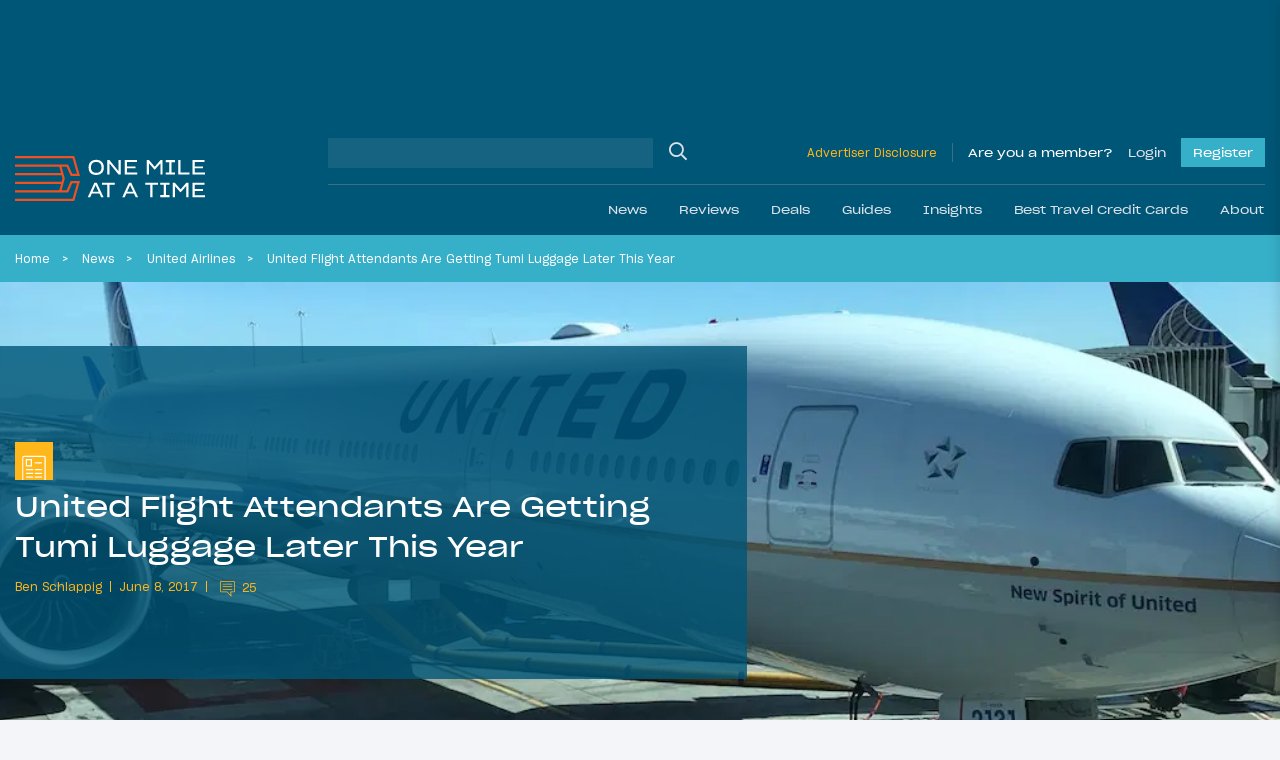

--- FILE ---
content_type: application/javascript; charset=utf-8
request_url: https://fundingchoicesmessages.google.com/f/AGSKWxVKmXD7hDLyN6xXgti7asgmwpdfW8xRDW83ok_lhJcy0uHaIeHPDwqVp47LPdESUnXy5iwv4ut3O6cKqBeJzcnoJVYKc1pyJNihiaLZ4mklTPjQI9e8vTiAJDpDAe9WNJYD5k6p2p3ELQ4tPutCCTo45Hc0LCIe5L82CrWemKCwqshbNTJfv6c_tUUZ/_/tidaladplugin./doubleclickads./cmlink/ads-/xnxx-ads./sideadvtmp.
body_size: -1291
content:
window['b4601963-bf1a-4a51-886b-7dd9d4513dee'] = true;